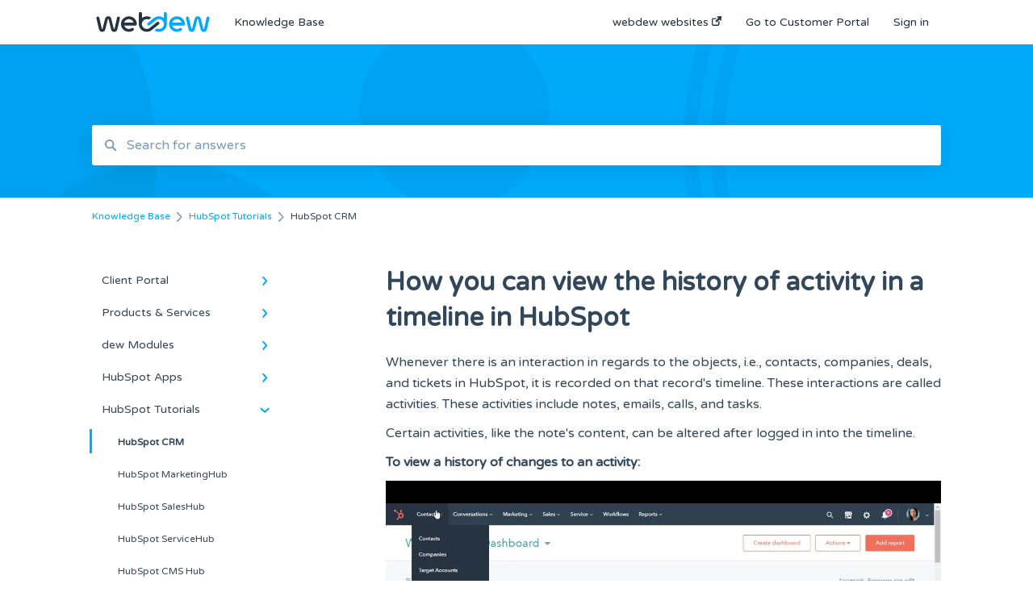

--- FILE ---
content_type: text/html; charset=UTF-8
request_url: https://support.webdew.com/kb/history-of-activity-in-hubspot
body_size: 9889
content:
<!doctype html><html lang="en"><head>
    
    <meta charset="utf-8">
    
    <title>
      How you can view the history of activity in a timeline in HubSpot
    </title>
    
    <meta name="description" content="Whenever there is an interaction in regards to the objects, i.e., contacts, companies, deals, and tickets in HubSpot, it is recorded on that record's timeline. These interactions are called activities">
    <meta name="viewport" content="width=device-width, initial-scale=1">

    <script src="/hs/hsstatic/jquery-libs/static-1.1/jquery/jquery-1.7.1.js"></script>
<script>hsjQuery = window['jQuery'];</script>
    <meta property="og:description" content="Whenever there is an interaction in regards to the objects, i.e., contacts, companies, deals, and tickets in HubSpot, it is recorded on that record's timeline. These interactions are called activities">
    <meta property="og:title" content="How you can view the history of activity in a timeline in HubSpot">
    <meta name="twitter:description" content="Whenever there is an interaction in regards to the objects, i.e., contacts, companies, deals, and tickets in HubSpot, it is recorded on that record's timeline. These interactions are called activities">
    <meta name="twitter:title" content="How you can view the history of activity in a timeline in HubSpot">

    

    

    <link rel="stylesheet" href="/hs/hsstatic/ContentIcons/static-1.198/fontawesome/5.0.10/css/fontawesome-all.min.css">
<style>
a.cta_button{-moz-box-sizing:content-box !important;-webkit-box-sizing:content-box !important;box-sizing:content-box !important;vertical-align:middle}.hs-breadcrumb-menu{list-style-type:none;margin:0px 0px 0px 0px;padding:0px 0px 0px 0px}.hs-breadcrumb-menu-item{float:left;padding:10px 0px 10px 10px}.hs-breadcrumb-menu-divider:before{content:'›';padding-left:10px}.hs-featured-image-link{border:0}.hs-featured-image{float:right;margin:0 0 20px 20px;max-width:50%}@media (max-width: 568px){.hs-featured-image{float:none;margin:0;width:100%;max-width:100%}}.hs-screen-reader-text{clip:rect(1px, 1px, 1px, 1px);height:1px;overflow:hidden;position:absolute !important;width:1px}
</style>

<style>
  @font-face {
    font-family: "Varela Round";
    font-weight: 400;
    font-style: normal;
    font-display: swap;
    src: url("/_hcms/googlefonts/Varela_Round/regular.woff2") format("woff2"), url("/_hcms/googlefonts/Varela_Round/regular.woff") format("woff");
  }
</style>

    <script type="application/ld+json">
{"@context":"https://schema.org","@type":"VideoObject","contentUrl":"https://3074142.fs1.hubspotusercontent-na1.net/hubfs/3074142/Activity%20history/To%20view%20a%20history%20of%20changes%20to%20an%20activity.mp4","dateModified":"2025-09-09T05:37:27.555Z","duration":"PT1M9.1S","height":720,"name":"To view a history of changes to an activity","thumbnailUrl":"https://api-na1.hubapi.com/filemanager/api/v3/files/thumbnail-redirect/36111121349?portalId=3074142&size=medium","uploadDate":"2020-10-15T13:03:43.210Z","width":1280}</script>



    
<!--  Added by GoogleAnalytics4 integration -->
<script>
var _hsp = window._hsp = window._hsp || [];
window.dataLayer = window.dataLayer || [];
function gtag(){dataLayer.push(arguments);}

var useGoogleConsentModeV2 = true;
var waitForUpdateMillis = 1000;


if (!window._hsGoogleConsentRunOnce) {
  window._hsGoogleConsentRunOnce = true;

  gtag('consent', 'default', {
    'ad_storage': 'denied',
    'analytics_storage': 'denied',
    'ad_user_data': 'denied',
    'ad_personalization': 'denied',
    'wait_for_update': waitForUpdateMillis
  });

  if (useGoogleConsentModeV2) {
    _hsp.push(['useGoogleConsentModeV2'])
  } else {
    _hsp.push(['addPrivacyConsentListener', function(consent){
      var hasAnalyticsConsent = consent && (consent.allowed || (consent.categories && consent.categories.analytics));
      var hasAdsConsent = consent && (consent.allowed || (consent.categories && consent.categories.advertisement));

      gtag('consent', 'update', {
        'ad_storage': hasAdsConsent ? 'granted' : 'denied',
        'analytics_storage': hasAnalyticsConsent ? 'granted' : 'denied',
        'ad_user_data': hasAdsConsent ? 'granted' : 'denied',
        'ad_personalization': hasAdsConsent ? 'granted' : 'denied'
      });
    }]);
  }
}

gtag('js', new Date());
gtag('set', 'developer_id.dZTQ1Zm', true);
gtag('config', 'G-4QSEW9CK74');
</script>
<script async src="https://www.googletagmanager.com/gtag/js?id=G-4QSEW9CK74"></script>

<!-- /Added by GoogleAnalytics4 integration -->

<!--  Added by GoogleTagManager integration -->
<script>
var _hsp = window._hsp = window._hsp || [];
window.dataLayer = window.dataLayer || [];
function gtag(){dataLayer.push(arguments);}

var useGoogleConsentModeV2 = true;
var waitForUpdateMillis = 1000;



var hsLoadGtm = function loadGtm() {
    if(window._hsGtmLoadOnce) {
      return;
    }

    if (useGoogleConsentModeV2) {

      gtag('set','developer_id.dZTQ1Zm',true);

      gtag('consent', 'default', {
      'ad_storage': 'denied',
      'analytics_storage': 'denied',
      'ad_user_data': 'denied',
      'ad_personalization': 'denied',
      'wait_for_update': waitForUpdateMillis
      });

      _hsp.push(['useGoogleConsentModeV2'])
    }

    (function(w,d,s,l,i){w[l]=w[l]||[];w[l].push({'gtm.start':
    new Date().getTime(),event:'gtm.js'});var f=d.getElementsByTagName(s)[0],
    j=d.createElement(s),dl=l!='dataLayer'?'&l='+l:'';j.async=true;j.src=
    'https://www.googletagmanager.com/gtm.js?id='+i+dl;f.parentNode.insertBefore(j,f);
    })(window,document,'script','dataLayer','GTM-KJQW8V3X');

    window._hsGtmLoadOnce = true;
};

_hsp.push(['addPrivacyConsentListener', function(consent){
  if(consent.allowed || (consent.categories && consent.categories.analytics)){
    hsLoadGtm();
  }
}]);

</script>

<!-- /Added by GoogleTagManager integration -->

    <link rel="canonical" href="https://support.webdew.com/kb/history-of-activity-in-hubspot">


<meta property="og:url" content="https://support.webdew.com/kb/history-of-activity-in-hubspot">
<meta http-equiv="content-language" content="en">



    
      <link rel="shortcut icon" href="https://support.webdew.com/hubfs/webdew-favicon-icon.png">
    
    <link href="//7052064.fs1.hubspotusercontent-na1.net/hubfs/7052064/hub_generated/template_assets/DEFAULT_ASSET/1767118688459/template_main.css" rel="stylesheet">
    <link href="//7052064.fs1.hubspotusercontent-na1.net/hubfs/7052064/hub_generated/template_assets/DEFAULT_ASSET/1767118684047/template__support-form.min.css" rel="stylesheet">
    <script type="text/javascript" src="//7052064.fs1.hubspotusercontent-na1.net/hubfs/7052064/hub_generated/template_assets/DEFAULT_ASSET/1767118686460/template_kbdom.min.js"></script>
    <style type="text/css" data-preview-theme="true">
      .kb-article, .kb-search__suggestions__article-content, .kb-search-results__description {
        font-family: 'Varela Round';
      }
      h1, h2, h3, h3 a, h4, h4 a, h5, h6, .kb__text-link, .kb__text-link-small, .kb-header, .kb-sticky-footer,
      .kb-search__suggestions__article-title, .kb-search-results__title,
      #hs_form_target_kb_support_form input.hs-button, #hs_form_target_kb_support_form label, input, select, textarea, #hs_form_target_kb_support_form .hs-field-desc, #hs_form_target_kb_support_form .hs-richtext p {
        font-family: 'Varela Round';
      }
      a,
      .kb-search__suggestions__breadcrumb,
      .kb-header__nav .kbui-dropdown__link {
        color: #00a9fa;
      }
      .kb-header,
      .kb-header a,
      .kb-header button.kb-button--link {
        color: #253342;
      }
      .kb-header svg * {
        fill: #253342;
      }
      .kb-search-section {
        background-color: #00a9fa;
      }
      .kb-search-section__title {
        color: #FFFFFF;
      }
      .kb-search-section-with-image {
        background-image: url(https://static.hsappstatic.net/TemplateAssets/static-1.46/img/hs_kb_template_images/patterns/header_pattern_circles_dark.png);
        background-size: auto;
        color: #ffffff;
        position: relative;
      }
      .kb-search-section-with-gradient {
        background-color: ;
        background-image: linear-gradient(180deg, #00a9fa 0%, transparent 97%);
      }
      .kb-mobile-search-section {
        background-color: #ffffff;
      }
      .kb-search__suggestions a:hover,
      .kb-search__suggestions a:focus,
      .kb-category-menu li.active > a,
      .kb-category-menu li > a:hover {
        background-color: rgba(0, 169, 250, .1);
      }
      .kb-theme--cards .kb-category-menu li.active > a,
      .kb-theme--cards .kb-category-menu li > a:hover {
        background-color: transparent;
      }
      .kb-breadcrumbs > ol > li > span,
      .kb-breadcrumbs > ol > li > a > span,
      .kb-breadcrumbs > .kb-breadcrumbs__mobile-back a {
        font-family: 'Varela Round';
      }
      .kb-breadcrumbs__arrow--left * {
        fill: #00a9fa
      }
      .kb-sidebar .kb-category-menu a,
      .kb-mobile-menu .kb-mobile-menu__current-page,
      .kb-mobile-menu ul > li > a {
        font-family: 'Varela Round';
      }
      .kb-header__logo img {
        max-height: 30px;
      }
      .kb-footer__logo img {
        max-height: 24px;
      }
      /* SVG SUPPORT */
      .kb-header__logo img[src$=".svg"] {
        height: 30px;
      }
      .kb-footer__logo img[src$=".svg"] {
        height: 24px;
      }
      /* MOBILE STYLES */
      .kb-mobile-menu,
      .kb-mobile-search__bar {
        background-color: #ffffff;
      }
      .kb-mobile-menu a,
      .kb-mobile-menu__current-page,
      .kb-mobile-search__input,
      .kb-search--open .kb-mobile-search__input {
        color: #111111
      }
      .kb-mobile-search__input::-webkit-input-placeholder {
        color: #111111
      }
      .kb-mobile-search__input::-moz-placeholder {
        color: #111111
      }
      .kb-mobile-search__input:-ms-input-placeholder {
        color: #111111
      }
      .kb-mobile-search__input:-moz-placeholder {
        color: #111111
      }
      .kb-mobile-search__mag * {
        fill: #111111
      }
      .kb-mobile-menu__arrow *,
      .kb-mobile-search__close * {
        stroke: #111111
      }
      @media (max-width: 767px) {
        .kb-header__nav {
          background-color: #ffffff
        }
        .kb-header,
        .kb-header a {
          color: #111111;
        }
        .kb-header svg * {
          fill: #111111;
        }
        .kb-theme--content.kb-page--index .kb-header__nav-toggle svg *,
        .kb-theme--content.kb-page--index .kb-header__nav-close svg *,
        .kb-theme--tiles.kb-page--index .kb-header__nav-toggle svg *,
        .kb-theme--tiles.kb-page--index .kb-header__nav-close svg *,
        .kb-theme--minimal .kb-header__nav-toggle svg *,
        .kb-theme--minimal .kb-header__nav-close svg *,
        .kb-theme--cards .kb-header__nav-toggle svg *,
        .kb-theme--cards .kb-header__nav-close svg *,
        .kb-theme--default .kb-header__nav-toggle svg *,
        .kb-theme--default .kb-header__nav-close svg * {
          fill: #253342;
        }
      }
    </style>
  <meta name="generator" content="HubSpot"></head>
  <body class="kb-theme--cards ">
<!--  Added by GoogleTagManager integration -->
<noscript><iframe src="https://www.googletagmanager.com/ns.html?id=GTM-KJQW8V3X" height="0" width="0" style="display:none;visibility:hidden"></iframe></noscript>

<!-- /Added by GoogleTagManager integration -->

    <header>
      
      
  

  

  

  <div class="kb-header" data-preview-id="kb-header">
    <div class="kb-header-inner" id="kb-header">
      <div class="kb-header__logo">
        
          <img src="https://support.webdew.com/hubfs/webdew%20Logo%20-%20Blue%20Transparent.svg" alt="company logo">
        
      </div>
      <a class="kb-header__title" href="/kb">
        Knowledge Base
      </a>
      <nav id="kb-header__nav" class="kb-header__nav" role="navigation">
        <ul>
          
          
            
<li class="kb-header__company-website-link">
  <a href="https://www.webdew.com" target="_blank" rel="noopener">
    webdew websites
    <svg width="12" height="12" xmlns="http://www.w3.org/2000/svg">
      <path d="M8.11 10.223V7.0472l1.308-1.3077v4.4835c0 .9323-.7628 1.6952-1.6953 1.6952H1.6952C.7628 11.9182 0 11.1553 0 10.223V4.1955C0 3.2628.7628 2.5 1.6952 2.5h4.4833L4.8707 3.8082H1.6952c-.2099 0-.3872.1771-.3872.3873v6.0275c0 .2098.1773.387.3872.387h6.0275c.21 0 .3873-.1772.3873-.387zM5.9428.4417L12.0137 0l-.442 6.0708L9.6368 4.136 6.0925 7.68 4.3333 5.9207l3.544-3.5442L5.9428.4417z" fill="#00a9fa" />
    </svg>
  </a>
</li>

          
          
          
            
  <li class="kb-header__customer-portal-link"><a href="https://support.webdew.com/tickets">Go to Customer Portal</a></li>

          
          
            
              
  <li class="kb-header__sign-in-link"><a href="/_hcms/mem/login?redirect_url=/kb/">Sign in</a></li>

            
          
        </ul>
      </nav>
      
      <div class="kb-header__nav-controls-container">
        <button id="kb-header__close-target" class="kb-header__nav-close" role="button" aria-label="Close main navigation menu" aria-controls="kb-header__nav kb-header__langs-nav">
          <span class="kb-icon close" aria-hidden="true">
            <svg width="16" height="17" xmlns="http://www.w3.org/2000/svg">
              <g fill="#2D3E50" fill-rule="nonzero">
                <path d="M15.07107 1.42893c.59587.59588.88893 1.23239.0505 2.07081L2.99975 15.62158c-.83842.83842-1.48089.5394-2.0708-.05051C.33305 14.97519.04 14.33868.87841 13.50026L13.00026 1.37842c.83842-.83842 1.48089-.5394 2.0708.05051z" />
                <path d="M15.07107 15.57107c-.59588.59587-1.23239.88893-2.07081.0505L.87842 3.49975C.04 2.66132.33902 2.01885.92893 1.42894 1.52481.83305 2.16132.54 2.99974 1.37841l12.12184 12.12184c.83842.83842.5394 1.48089-.05051 2.0708z" />
              </g>
            </svg>
          </span>
        </button>
        
        <button id="kb-header__main-nav-target" class="kb-header__nav-toggle" role="button" aria-label="Open main navigation menu" aria-controls="kb-header__nav">
          <span class="kb-icon menu">
            <svg width="25" height="17" xmlns="http://www.w3.org/2000/svg">
              <g fill="#2D3E50" fill-rule="nonzero">
                <path d="M24.56897 2.295c0 .85-.2931 1.513-1.72414 1.513H2.15517C.72414 3.808.43103 3.1365.43103 2.295c0-.85.2931-1.513 1.72414-1.513h20.68966c1.43103 0 1.72414.6715 1.72414 1.513zM24.56897 8.8315c0 .85-.2931 1.513-1.72414 1.513H2.15517c-1.43103 0-1.72414-.6715-1.72414-1.513 0-.85.2931-1.513 1.72414-1.513h20.68966c1.43103 0 1.72414.6715 1.72414 1.513zM24.56897 15.3595c0 .85-.2931 1.513-1.72414 1.513H2.15517c-1.43103 0-1.72414-.6715-1.72414-1.513 0-.85.2931-1.513 1.72414-1.513h20.68966c1.43103 0 1.72414.6715 1.72414 1.513z" />
              </g>
            </svg>
          </span>
        </button>
    </div>
    </div>
  </div>
  <!-- Mobile Menu -->
  <div class="kb-mobile-search-section">
    <div class="kb-mobile-header">
      <div class="kb-mobile-menu">
        <div class="kb-mobile-menu__current-page">
          
            
              
                
              
                
              
                
              
                
              
                
              
                
              
                
              
            
          
            
              
                
              
                
              
                
              
                
              
                
              
            
          
            
              
                
              
                
              
            
          
            
              
                
              
                
              
            
          
            
              
                
                HubSpot CRM
                
              
                
              
                
              
                
              
                
              
                
              
            
          
            
              
                
              
                
              
            
          
            
              
                
              
                
              
                
              
                
              
                
              
                
              
                
              
            
          
            
              
            
          
          <svg class="kb-mobile-menu__arrow" width="12" height="7" xmlns="http://www.w3.org/2000/svg">
            <path d="M10.6817 1.6816l-4.5364 4-4.5364-3.9315" stroke="#00A38D" stroke-width="2" fill="none" fill-rule="evenodd" stroke-linecap="round" stroke-linejoin="round" />
          </svg>
        </div>
        <ul>
          
          <li>
            
            
            <a href="/kb/client-portal">
              Client Portal
            </a>
            <ul>
              
              
              
              <li>
                <a href="/kb/client-portal#general">
                  General
                </a>
              </li>
              
              
              
              <li>
                <a href="/kb/client-portal#orders">
                  Orders
                </a>
              </li>
              
              
              
              <li>
                <a href="/kb/client-portal#billing">
                  Billing
                </a>
              </li>
              
              
              
              <li>
                <a href="/kb/client-portal#requests">
                  Requests
                </a>
              </li>
              
              
              
              <li>
                <a href="/kb/client-portal#subscriptions">
                  Subscriptions
                </a>
              </li>
              
              
              
              <li>
                <a href="/kb/client-portal#accounts">
                  Accounts
                </a>
              </li>
              
              
              
              <li>
                <a href="/kb/client-portal#partners">
                  Partners
                </a>
              </li>
              
            </ul>
          </li>
          
          <li>
            
            
            <a href="/kb/products-services">
              Products &amp; Services
            </a>
            <ul>
              
              
              
              <li>
                <a href="/kb/products-services#general">
                  General
                </a>
              </li>
              
              
              
              <li>
                <a href="/kb/products-services#websites">
                  Websites
                </a>
              </li>
              
              
              
              <li>
                <a href="/kb/products-services#videos">
                  Videos
                </a>
              </li>
              
              
              
              <li>
                <a href="/kb/products-services#marketing">
                  Marketing
                </a>
              </li>
              
              
              
              <li>
                <a href="/kb/products-services#sponsorship">
                  Sponsorship
                </a>
              </li>
              
            </ul>
          </li>
          
          <li>
            
            
            <a href="/kb/dew-modules">
              dew Modules
            </a>
            <ul>
              
              
              
              <li>
                <a href="/kb/dew-modules#relaese-notes">
                  Relaese Notes
                </a>
              </li>
              
              
              
              <li>
                <a href="/kb/dew-modules#dew-free-modules">
                  dew free Modules
                </a>
              </li>
              
            </ul>
          </li>
          
          <li>
            
            
            <a href="/kb/hubspot-apps">
              HubSpot Apps
            </a>
            <ul>
              
              
              
              <li>
                <a href="/kb/hubspot-apps#all-in-one-sms">
                  All in one SMS
                </a>
              </li>
              
              
              
              <li>
                <a href="/kb/hubspot-apps#schema-plugin">
                  Schema Plugin
                </a>
              </li>
              
            </ul>
          </li>
          
          <li class="active open">
            
            
            <a href="/kb/hubspot-tutorials">
              HubSpot Tutorials
            </a>
            <ul>
              
              
              
              <li class="active">
                <a href="/kb/hubspot-tutorials#hubspot-crm">
                  HubSpot CRM
                </a>
              </li>
              
              
              
              <li>
                <a href="/kb/hubspot-tutorials#hubspot-marketinghub">
                  HubSpot MarketingHub
                </a>
              </li>
              
              
              
              <li>
                <a href="/kb/hubspot-tutorials#hubspot-saleshub">
                  HubSpot SalesHub
                </a>
              </li>
              
              
              
              <li>
                <a href="/kb/hubspot-tutorials#hubspot-servicehub">
                  HubSpot ServiceHub
                </a>
              </li>
              
              
              
              <li>
                <a href="/kb/hubspot-tutorials#hubspot-cms-hub">
                  HubSpot CMS Hub
                </a>
              </li>
              
              
              
              <li>
                <a href="/kb/hubspot-tutorials#hubspot-accounts-and-set-up">
                  HubSpot Accounts and Set-up
                </a>
              </li>
              
            </ul>
          </li>
          
          <li>
            
            
            <a href="/kb/employees">
              Employees
            </a>
            <ul>
              
              
              
              <li>
                <a href="/kb/employees#announcements">
                  Announcements
                </a>
              </li>
              
              
              
              <li>
                <a href="/kb/employees#policies">
                  Policies
                </a>
              </li>
              
            </ul>
          </li>
          
          <li>
            
            
            <a href="/kb/sops">
              SOP's
            </a>
            <ul>
              
              
              
              <li>
                <a href="/kb/sops#human-resource">
                  Human Resource
                </a>
              </li>
              
              
              
              <li>
                <a href="/kb/sops#operations">
                  Operations
                </a>
              </li>
              
              
              
              <li>
                <a href="/kb/sops#sales">
                  Sales
                </a>
              </li>
              
              
              
              <li>
                <a href="/kb/sops#marketing">
                  Marketing
                </a>
              </li>
              
              
              
              <li>
                <a href="/kb/sops#services">
                  Services
                </a>
              </li>
              
              
              
              <li>
                <a href="/kb/sops#recruitment">
                  Recruitment
                </a>
              </li>
              
              
              
              <li>
                <a href="/kb/sops#accounts">
                  Accounts
                </a>
              </li>
              
            </ul>
          </li>
          
          <li>
            
            
            <a href="/kb/uncategorized">
              Uncategorized
            </a>
            <ul>
              
            </ul>
          </li>
          
        </ul>
      </div>
      <div class="kb-mobile-search kb-search" kb-language-tag="en" kb-group-id="6234863776">
        <div class="kb-mobile-search__placeholder"></div>
        <div class="kb-mobile-search__box">
          <div class="kb-mobile-search__bar">
            <svg class="kb-mobile-search__mag" width="15" height="15" xmlns="http://www.w3.org/2000/svg">
              <path d="M14.02 12.672l-3.64-3.64a5.687 5.687 0 0 0 1.06-3.312A5.726 5.726 0 0 0 5.72 0 5.726 5.726 0 0 0 0 5.72a5.726 5.726 0 0 0 5.72 5.72 5.687 5.687 0 0 0 3.311-1.06l3.641 3.64a.95.95 0 0 0 1.348 0 .953.953 0 0 0 0-1.348zm-8.3-3.139a3.813 3.813 0 1 1 0-7.626 3.813 3.813 0 0 1 0 7.626z" fill="#4A4A4A" fill-rule="evenodd" />
            </svg>
            <form action="/kb/kb-search-results">
              <input type="text" class="kb-mobile-search__input kb-search__input" name="term" autocomplete="off" placeholder="Search for answers">
              <input type="hidden" name="ref" value="185342723641">
            </form>
            <svg class="kb-mobile-search__close" width="14" height="14" xmlns="http://www.w3.org/2000/svg">
              <g stroke="#4A4A4A" stroke-width="2" fill="none" fill-rule="evenodd" stroke-linecap="round" stroke-linejoin="round">
                <path d="M1 12.314L12.314 1M12.314 12.314L1 1" />
              </g>
            </svg>
          </div>
          <ul class="kb-search__suggestions"></ul>
        </div>
      </div>
    </div>
  </div>

  <script>
    kbDom.whenReady(function() {
          // Mobile Nav Menu
          var mobileToggle = function() {
            var navMenuOpen = document.getElementById('kb-header__main-nav-target');
            var langNavOpen = document.getElementById('kb-header__langs-nav-target');
            var navClose = document.getElementById('kb-header__close-target');

            navMenuOpen.addEventListener('click',function() {
              document.body.classList.toggle('kb-header__main-nav-open');
            });

            if (langNavOpen) {
            langNavOpen.addEventListener('click',function() {
              document.body.classList.toggle('kb-header__lang-nav-open');
            });
            }

            navClose.addEventListener('click',function() {
              document.body.classList.remove('kb-header__main-nav-open');
              document.body.classList.remove('kb-header__lang-nav-open');
            });

          };
          window.addEventListener('click', mobileToggle);
          mobileToggle();

      kbDom.initDropdown(document.querySelector('[data-kbui-dropdown-contents="lang-switcher"]'))

      // Mobile Cat Menu
      document.querySelector('.kb-mobile-menu__current-page').addEventListener('click',function() {
        document.querySelector('.kb-mobile-header').classList.toggle('menu-open');
      });
      document.querySelector('.kb-mobile-search__mag').addEventListener('click',function() {
        document.querySelector('.kb-mobile-header').classList.toggle('search-open');
        if (document.querySelector('.kb-mobile-header').classList.contains('search-open')) {
          document.querySelector('.kb-mobile-search__input').focus();
        }
      });
      document.querySelector('.kb-mobile-search__close').addEventListener('click',function() {
        document.querySelector('.kb-mobile-header').classList.remove('search-open');
      });
    });
  </script>
      
<div class="kb-search-section kb-search-section--narrow kb-search-section-with-image  ">
  <div class="kb-search-section__content content-container">
    <div class="kb-search" kb-language-tag="en" kb-group-id="6234863776">
      <div class="kb-search__placeholder"></div>
      <div class="kb-search__box">
        <div class="kb-search__bar">
          <svg class="kb-search__mag" width="15" height="15" xmlns="http://www.w3.org/2000/svg">
            <path d="M14.02 12.672l-3.64-3.64a5.687 5.687 0 0 0 1.06-3.312A5.726 5.726 0 0 0 5.72 0 5.726 5.726 0 0 0 0 5.72a5.726 5.726 0 0 0 5.72 5.72 5.687 5.687 0 0 0 3.311-1.06l3.641 3.64a.95.95 0 0 0 1.348 0 .953.953 0 0 0 0-1.348zm-8.3-3.139a3.813 3.813 0 1 1 0-7.626 3.813 3.813 0 0 1 0 7.626z" fill="#4A4A4A" fill-rule="evenodd" />
          </svg>
          <form action="/kb/kb-search-results">
            <input type="text" class="kb-search__input" name="term" autocomplete="off" placeholder="Search for answers" required>
          </form>
          <svg class="kb-search__close" width="14" height="14" xmlns="http://www.w3.org/2000/svg">
            <g stroke="#4A4A4A" stroke-width="2" fill="none" fill-rule="evenodd" stroke-linecap="round" stroke-linejoin="round">
              <path d="M1 12.314L12.314 1M12.314 12.314L1 1" />
            </g>
          </svg>
        </div>
        <ul class="kb-search__suggestions"></ul>
      </div>
    </div>
  </div>
</div>
      
    </header>
    <main data-preview-id="kb-article-main">
      
<div class="content-container-outer">
  <div class="content-container">
    
<div class="kb-breadcrumbs">
  <div class="kb-breadcrumbs__mobile-back">
    <svg class="kb-breadcrumbs__arrow kb-breadcrumbs__arrow--left" width="7" height="12" xmlns="http://www.w3.org/2000/svg">
      <path d="M.055 5.7194c.018-.045.0518-.0835.0795-.125.0166-.0255.0322-.052.0489-.0775.007-.011.0116-.024.0216-.034L5.2426.2328c.2877-.3.7662-.3115 1.0685-.026a.7468.7468 0 0 1 .0262 1.0605L1.7954 6l4.5419 4.733a.7462.7462 0 0 1-.0262 1.0601.7563.7563 0 0 1-.5214.207.7568.7568 0 0 1-.547-.2325L.205 6.5174c-.01-.0105-.0146-.023-.0216-.0345-.0167-.025-.0323-.0515-.0489-.077-.0277-.0415-.0615-.08-.0796-.125-.0186-.0455-.0222-.0935-.0312-.141C.0147 6.0934 0 6.0474 0 5.9999c0-.047.0146-.093.0237-.1395.009-.0475.0126-.096.0312-.141" fill="#7C98B6" fill-rule="evenodd" />
    </svg>
    <a href="/kb">Back to home</a>
  </div>
  <ol itemscope itemtype="http://schema.org/BreadcrumbList">
    <li itemprop="itemListElement" itemscope itemtype="http://schema.org/ListItem">
      <a itemprop="item" href="/kb">
        <span itemprop="name">Knowledge Base</span>
      </a>
      <meta itemprop="position" content="1">
    </li>
    
      
        
      
        
      
        
      
        
      
        
          <svg class="kb-breadcrumbs__arrow kb-breadcrumbs__arrow--right" width="7" height="12" xmlns="http://www.w3.org/2000/svg">
            <path d="M6.4905 5.7194c-.018-.045-.0518-.0835-.0795-.125-.0167-.0255-.0323-.052-.049-.0775-.007-.011-.0115-.024-.0216-.034L1.3028.2328c-.2876-.3-.7662-.3115-1.0684-.026a.7468.7468 0 0 0-.0262 1.0605L4.75 6l-4.542 4.733a.7462.7462 0 0 0 .0263 1.0601.7563.7563 0 0 0 .5213.207.7568.7568 0 0 0 .5471-.2325l5.0376-5.2501c.0101-.0105.0146-.023.0217-.0345.0166-.025.0322-.0515.0489-.077.0277-.0415.0614-.08.0795-.125.0187-.0455.0222-.0935.0313-.141.009-.0465.0237-.0925.0237-.14 0-.047-.0147-.093-.0237-.1395-.009-.0475-.0126-.096-.0313-.141" fill="#7C98B6" fill-rule="evenodd" />
          </svg>
          <li itemprop="itemListElement" itemscope itemtype="http://schema.org/ListItem">
            
              
              
              <a itemprop="item" href="/kb/hubspot-tutorials">
                  <span itemprop="name">HubSpot Tutorials</span>
              </a>
            
            <meta itemprop="position" content="2">
          </li>
          
            
              
                <svg class="kb-breadcrumbs__arrow kb-breadcrumbs__arrow--right" width="7" height="12" xmlns="http://www.w3.org/2000/svg">
                  <path d="M6.4905 5.7194c-.018-.045-.0518-.0835-.0795-.125-.0167-.0255-.0323-.052-.049-.0775-.007-.011-.0115-.024-.0216-.034L1.3028.2328c-.2876-.3-.7662-.3115-1.0684-.026a.7468.7468 0 0 0-.0262 1.0605L4.75 6l-4.542 4.733a.7462.7462 0 0 0 .0263 1.0601.7563.7563 0 0 0 .5213.207.7568.7568 0 0 0 .5471-.2325l5.0376-5.2501c.0101-.0105.0146-.023.0217-.0345.0166-.025.0322-.0515.0489-.077.0277-.0415.0614-.08.0795-.125.0187-.0455.0222-.0935.0313-.141.009-.0465.0237-.0925.0237-.14 0-.047-.0147-.093-.0237-.1395-.009-.0475-.0126-.096-.0313-.141" fill="#7C98B6" fill-rule="evenodd" />
                </svg>
                <li itemprop="itemListElement" itemscope itemtype="http://schema.org/ListItem">
                  <span itemprop="name">HubSpot CRM</span>
                  <meta itemprop="position" content="3">
                </li>
              
            
              
            
              
            
              
            
              
            
              
            
          
        
      
        
      
        
      
        
      
    
  </ol>
</div>
    <div class="main-body">
      <div class="kb-sidebar">
        
<div class="kb-category-menu">
  <ul>
    
    <li>
        
        
      <a href="/kb/client-portal">
        <div class="kb-category-menu-option" data-id="120991832374">
          <span class="kb-category-menu-option__color-bar" style="background-color: #00a9fa;"></span>
          Client Portal
        </div>
        
        <div>
          <svg width="12" height="7" xmlns="http://www.w3.org/2000/svg">
            <path d="M10.6817 1.6816l-4.5364 4-4.5364-3.9315" stroke="#00a9fa" stroke-width="2" fill="none" fill-rule="evenodd" stroke-linecap="round" stroke-linejoin="round" />
          </svg>
        </div>
        
      </a>
      <ul>
        
        <li data-id="120996018000">
          
          
          <a href="/kb/client-portal#general">
            <span class="kb-category-menu-option__color-bar" style="background-color: #00a9fa;"></span>
            General
          </a>
        </li>
        
        <li data-id="120991832385">
          
          
          <a href="/kb/client-portal#orders">
            <span class="kb-category-menu-option__color-bar" style="background-color: #00a9fa;"></span>
            Orders
          </a>
        </li>
        
        <li data-id="120993884342">
          
          
          <a href="/kb/client-portal#billing">
            <span class="kb-category-menu-option__color-bar" style="background-color: #00a9fa;"></span>
            Billing
          </a>
        </li>
        
        <li data-id="120993884423">
          
          
          <a href="/kb/client-portal#requests">
            <span class="kb-category-menu-option__color-bar" style="background-color: #00a9fa;"></span>
            Requests
          </a>
        </li>
        
        <li data-id="120993884439">
          
          
          <a href="/kb/client-portal#subscriptions">
            <span class="kb-category-menu-option__color-bar" style="background-color: #00a9fa;"></span>
            Subscriptions
          </a>
        </li>
        
        <li data-id="120993884535">
          
          
          <a href="/kb/client-portal#accounts">
            <span class="kb-category-menu-option__color-bar" style="background-color: #00a9fa;"></span>
            Accounts
          </a>
        </li>
        
        <li data-id="120993884542">
          
          
          <a href="/kb/client-portal#partners">
            <span class="kb-category-menu-option__color-bar" style="background-color: #00a9fa;"></span>
            Partners
          </a>
        </li>
        
      </ul>
    </li>
    
    <li>
        
        
      <a href="/kb/products-services">
        <div class="kb-category-menu-option" data-id="119994166605">
          <span class="kb-category-menu-option__color-bar" style="background-color: #00a9fa;"></span>
          Products &amp; Services
        </div>
        
        <div>
          <svg width="12" height="7" xmlns="http://www.w3.org/2000/svg">
            <path d="M10.6817 1.6816l-4.5364 4-4.5364-3.9315" stroke="#00a9fa" stroke-width="2" fill="none" fill-rule="evenodd" stroke-linecap="round" stroke-linejoin="round" />
          </svg>
        </div>
        
      </a>
      <ul>
        
        <li data-id="119994176174">
          
          
          <a href="/kb/products-services#general">
            <span class="kb-category-menu-option__color-bar" style="background-color: #00a9fa;"></span>
            General
          </a>
        </li>
        
        <li data-id="119984623543">
          
          
          <a href="/kb/products-services#websites">
            <span class="kb-category-menu-option__color-bar" style="background-color: #00a9fa;"></span>
            Websites
          </a>
        </li>
        
        <li data-id="119994166619">
          
          
          <a href="/kb/products-services#videos">
            <span class="kb-category-menu-option__color-bar" style="background-color: #00a9fa;"></span>
            Videos
          </a>
        </li>
        
        <li data-id="119994166624">
          
          
          <a href="/kb/products-services#marketing">
            <span class="kb-category-menu-option__color-bar" style="background-color: #00a9fa;"></span>
            Marketing
          </a>
        </li>
        
        <li data-id="121328270095">
          
          
          <a href="/kb/products-services#sponsorship">
            <span class="kb-category-menu-option__color-bar" style="background-color: #00a9fa;"></span>
            Sponsorship
          </a>
        </li>
        
      </ul>
    </li>
    
    <li>
        
        
      <a href="/kb/dew-modules">
        <div class="kb-category-menu-option" data-id="97249080082">
          <span class="kb-category-menu-option__color-bar" style="background-color: #00a9fa;"></span>
          dew Modules
        </div>
        
        <div>
          <svg width="12" height="7" xmlns="http://www.w3.org/2000/svg">
            <path d="M10.6817 1.6816l-4.5364 4-4.5364-3.9315" stroke="#00a9fa" stroke-width="2" fill="none" fill-rule="evenodd" stroke-linecap="round" stroke-linejoin="round" />
          </svg>
        </div>
        
      </a>
      <ul>
        
        <li data-id="99199225945">
          
          
          <a href="/kb/dew-modules#relaese-notes">
            <span class="kb-category-menu-option__color-bar" style="background-color: #00a9fa;"></span>
            Relaese Notes
          </a>
        </li>
        
        <li data-id="122686317888">
          
          
          <a href="/kb/dew-modules#dew-free-modules">
            <span class="kb-category-menu-option__color-bar" style="background-color: #00a9fa;"></span>
            dew free Modules
          </a>
        </li>
        
      </ul>
    </li>
    
    <li>
        
        
      <a href="/kb/hubspot-apps">
        <div class="kb-category-menu-option" data-id="38443467245">
          <span class="kb-category-menu-option__color-bar" style="background-color: #00a9fa;"></span>
          HubSpot Apps
        </div>
        
        <div>
          <svg width="12" height="7" xmlns="http://www.w3.org/2000/svg">
            <path d="M10.6817 1.6816l-4.5364 4-4.5364-3.9315" stroke="#00a9fa" stroke-width="2" fill="none" fill-rule="evenodd" stroke-linecap="round" stroke-linejoin="round" />
          </svg>
        </div>
        
      </a>
      <ul>
        
        <li data-id="38443810386">
          
          
          <a href="/kb/hubspot-apps#all-in-one-sms">
            <span class="kb-category-menu-option__color-bar" style="background-color: #00a9fa;"></span>
            All in one SMS
          </a>
        </li>
        
        <li data-id="57218365094">
          
          
          <a href="/kb/hubspot-apps#schema-plugin">
            <span class="kb-category-menu-option__color-bar" style="background-color: #00a9fa;"></span>
            Schema Plugin
          </a>
        </li>
        
      </ul>
    </li>
    
    <li class="open">
        
        
      <a href="/kb/hubspot-tutorials">
        <div class="kb-category-menu-option" data-id="29489407240">
          <span class="kb-category-menu-option__color-bar" style="background-color: #00a9fa;"></span>
          HubSpot Tutorials
        </div>
        
        <div>
          <svg width="12" height="7" xmlns="http://www.w3.org/2000/svg">
            <path d="M10.6817 1.6816l-4.5364 4-4.5364-3.9315" stroke="#00a9fa" stroke-width="2" fill="none" fill-rule="evenodd" stroke-linecap="round" stroke-linejoin="round" />
          </svg>
        </div>
        
      </a>
      <ul>
        
        <li class="active" data-id="31167362768">
          
          
          <a href="/kb/hubspot-tutorials#hubspot-crm">
            <span class="kb-category-menu-option__color-bar" style="background-color: #00a9fa;"></span>
            HubSpot CRM
          </a>
        </li>
        
        <li data-id="29489795918">
          
          
          <a href="/kb/hubspot-tutorials#hubspot-marketinghub">
            <span class="kb-category-menu-option__color-bar" style="background-color: #00a9fa;"></span>
            HubSpot MarketingHub
          </a>
        </li>
        
        <li data-id="29489795931">
          
          
          <a href="/kb/hubspot-tutorials#hubspot-saleshub">
            <span class="kb-category-menu-option__color-bar" style="background-color: #00a9fa;"></span>
            HubSpot SalesHub
          </a>
        </li>
        
        <li data-id="29489795945">
          
          
          <a href="/kb/hubspot-tutorials#hubspot-servicehub">
            <span class="kb-category-menu-option__color-bar" style="background-color: #00a9fa;"></span>
            HubSpot ServiceHub
          </a>
        </li>
        
        <li data-id="29489795969">
          
          
          <a href="/kb/hubspot-tutorials#hubspot-cms-hub">
            <span class="kb-category-menu-option__color-bar" style="background-color: #00a9fa;"></span>
            HubSpot CMS Hub
          </a>
        </li>
        
        <li data-id="36654078713">
          
          
          <a href="/kb/hubspot-tutorials#hubspot-accounts-and-set-up">
            <span class="kb-category-menu-option__color-bar" style="background-color: #00a9fa;"></span>
            HubSpot Accounts and Set-up
          </a>
        </li>
        
      </ul>
    </li>
    
    <li>
        
        
      <a href="/kb/employees">
        <div class="kb-category-menu-option" data-id="68648060940">
          <span class="kb-category-menu-option__color-bar" style="background-color: #00a9fa;"></span>
          Employees
        </div>
        
        <div>
          <svg width="12" height="7" xmlns="http://www.w3.org/2000/svg">
            <path d="M10.6817 1.6816l-4.5364 4-4.5364-3.9315" stroke="#00a9fa" stroke-width="2" fill="none" fill-rule="evenodd" stroke-linecap="round" stroke-linejoin="round" />
          </svg>
        </div>
        
      </a>
      <ul>
        
        <li data-id="68648060990">
          
          
          <a href="/kb/employees#announcements">
            <span class="kb-category-menu-option__color-bar" style="background-color: #00a9fa;"></span>
            Announcements
          </a>
        </li>
        
        <li data-id="68648061042">
          
          
          <a href="/kb/employees#policies">
            <span class="kb-category-menu-option__color-bar" style="background-color: #00a9fa;"></span>
            Policies
          </a>
        </li>
        
      </ul>
    </li>
    
    <li>
        
        
      <a href="/kb/sops">
        <div class="kb-category-menu-option" data-id="28180705866">
          <span class="kb-category-menu-option__color-bar" style="background-color: #00a9fa;"></span>
          SOP's
        </div>
        
        <div>
          <svg width="12" height="7" xmlns="http://www.w3.org/2000/svg">
            <path d="M10.6817 1.6816l-4.5364 4-4.5364-3.9315" stroke="#00a9fa" stroke-width="2" fill="none" fill-rule="evenodd" stroke-linecap="round" stroke-linejoin="round" />
          </svg>
        </div>
        
      </a>
      <ul>
        
        <li data-id="38205808102">
          
          
          <a href="/kb/sops#human-resource">
            <span class="kb-category-menu-option__color-bar" style="background-color: #00a9fa;"></span>
            Human Resource
          </a>
        </li>
        
        <li data-id="38387147896">
          
          
          <a href="/kb/sops#operations">
            <span class="kb-category-menu-option__color-bar" style="background-color: #00a9fa;"></span>
            Operations
          </a>
        </li>
        
        <li data-id="38387147898">
          
          
          <a href="/kb/sops#sales">
            <span class="kb-category-menu-option__color-bar" style="background-color: #00a9fa;"></span>
            Sales
          </a>
        </li>
        
        <li data-id="38387147900">
          
          
          <a href="/kb/sops#marketing">
            <span class="kb-category-menu-option__color-bar" style="background-color: #00a9fa;"></span>
            Marketing
          </a>
        </li>
        
        <li data-id="38387147902">
          
          
          <a href="/kb/sops#services">
            <span class="kb-category-menu-option__color-bar" style="background-color: #00a9fa;"></span>
            Services
          </a>
        </li>
        
        <li data-id="41597711643">
          
          
          <a href="/kb/sops#recruitment">
            <span class="kb-category-menu-option__color-bar" style="background-color: #00a9fa;"></span>
            Recruitment
          </a>
        </li>
        
        <li data-id="41719657249">
          
          
          <a href="/kb/sops#accounts">
            <span class="kb-category-menu-option__color-bar" style="background-color: #00a9fa;"></span>
            Accounts
          </a>
        </li>
        
      </ul>
    </li>
    
    <li>
        
        
      <a href="/kb/uncategorized">
        <div class="kb-category-menu-option" data-id="185329342055">
          <span class="kb-category-menu-option__color-bar" style="background-color: #00a9fa;"></span>
          Uncategorized
        </div>
        
      </a>
      <ul>
        
      </ul>
    </li>
    
  </ul>
</div>

<script>
  kbDom.whenReady(function() {
    document.querySelectorAll('.kb-category-menu svg').forEach(function(el) {
      el.addEventListener('click', function(e) {
        e.preventDefault();
        var li = kbDom.closest('li', this);
        if (li) {
          li.classList.toggle('open');
        }
      });
    })
  })
</script>
      </div>
      <div class="kb-content">
        



<div class="kb-article tinymce-content">
  <h1><span id="hs_cos_wrapper_name" class="hs_cos_wrapper hs_cos_wrapper_meta_field hs_cos_wrapper_type_text" style="" data-hs-cos-general-type="meta_field" data-hs-cos-type="text">How you can view the history of activity in a timeline in HubSpot</span></h1>
   <p>Whenever there is an interaction in regards to the objects, i.e., contacts, companies, deals, and tickets in HubSpot, it is recorded on that record's timeline. These interactions are called activities. These activities include notes, emails, calls, and tasks.&nbsp;</p> 
<p>Certain activities, like the note's content, can be altered after logged in into the timeline.</p> 
<p><strong>To view a history of changes to an activity:</strong></p> <div class="hs-video-widget" data-hsv-embed-id="897a2416-8d1a-4783-aeaa-c55ae3cac316">
  <div class="hs-video-container" style="max-width: 688px; margin: 0 auto;">
    <div class="hs-video-wrapper" style="position: relative; height: 0; padding-bottom: 56.25%">
      <iframe data-hsv-src="https://play.hubspotvideo.com/v/3074142/id/36111121352" referrerpolicy="origin" sandbox="allow-forms allow-scripts allow-same-origin allow-popups" allow="autoplay; fullscreen;" style="position: absolute !important; width: 100% !important; height: 100% !important; left: 0; top: 0; border: 0 none; pointer-events: initial" title="HubSpot Video" loading="lazy" data-hsv-id="36111121352" data-hsv-style="" data-hsv-width="688" data-hsv-height="387" data-hsv-autoplay="false" data-hsv-loop="false" data-hsv-muted="false" data-hsv-hidden-controls="false" data-hsv-full-width="false"></iframe>
    </div>
  </div>
</div> 
<ul> 
 <li>Go to the contacts, companies, deals, or tickets in your HubSpot account.</li> 
 <li>Click the&nbsp;<strong>name</strong> of the record whose history you want to check.</li> 
 <li>From the middle panel of the window, locate the activity.&nbsp;</li> 
 <li>Hover over the name of the activity and click <strong>History</strong>.</li> 
 <li>View the history of changes to the activity from the new window H<strong>istory</strong>.</li> 
</ul>
</div>

<script>
  kbDom.whenReady(function() {
    var smoothScroll = new smoothAnchorsScrolling();

    var articleSmoothScrolling = function() {
      function scrollToAnchor(state) {
        const anchorId = (state && state.anchorId) || null;
        if (!anchorId) {
          return;
        }
        var anchor = document.querySelector(
          '[id="' + anchorId.substring(1) + '"][data-hs-anchor="true"]'
        );
        smoothScroll.scrollTo(anchor);
      }

      document
        .querySelectorAll('a[href^="#"][rel*="noopener"]')
        .forEach(function(link) {
          // Adding the handler to the click event on each anchor link
          link.addEventListener('click', function(e) {
            e.preventDefault();
            var node = e.currentTarget;
            var targetAnchorId = decodeURI(node.hash);
            var state = { anchorId: targetAnchorId };

            scrollToAnchor(state);
            history.pushState(state, null, node.href);
          });
        });

      window.addEventListener('popstate', function(e) {
        if (e.state !== undefined) {
          scrollToAnchor(e.state);
        }
      });

      (function() {
        var targetAnchorId = decodeURI(window.location.hash);
        var initialState = {
          anchorId: targetAnchorId,
        };
        if (targetAnchorId) {
          setTimeout(function() {
            scrollToAnchor(initialState);
          }, 1);
        }
        history.pushState(initialState, null, '');
      })();
    };

    window.addEventListener('load', function(e) {
      articleSmoothScrolling();
    });
  });
</script>
        <div id="ka-feedback-form-container" portal-id="3074142" article-id="185342723641" knowledge-base-id="6234863776" article-language-tag="en" ungated-for-multi-language="true" enviro="prod" feedback-hubapi-domain="feedback.hubapi.com" js-feedback-domain="js.hubspotfeedback.com">
  <div id="ka-feedback-form"></div>
  <link rel="stylesheet" href="https://js.hubspotfeedback.com/feedbackknowledge.css">
  <script type="text/javascript" src="https://js.hubspotfeedback.com/feedbackknowledge.js"></script>
</div>
        

<div id="kb-related-articles-container" portal-id="3074142" knowledge-base-id="6234863776" article-id="185342723641" article-language="en" heading="Related articles" enviro="prod" public-hubapi-domain="public.hubapi.com" contact-vid="" sso-login="false">
  
    <div id="kb-related-articles"></div>
    <link rel="stylesheet" href="https://js.hubspotfeedback.com/relatedarticles.css">
    <script type="text/javascript" src="https://js.hubspotfeedback.com/relatedarticles.js"></script>
  
</div>
      </div>
    </div>
  </div>
</div>

    </main>
    <footer>
      





 



  


  
    
  


  



  


<div class="kb-sticky-footer" data-preview-id="kb-footer">
  <div class="kb-footer">
    
      <div class="kb-footer__center-aligned-content">
        
          <div class="kb-footer__logo">
            
              <a href="https://www.webdew.com">
                <img src="https://www.webdew.com/hubfs/webdew%20Logo%20-%20Blue%20Transparent.svg" alt="company logo">
              </a>
            
          </div>
        
        
        
          <div class="kb-footer__social">
            <ul>
              
              <li><a href="https://www.linkedin.com/company/webdew/" class="linkedin" target="_blank" rel="noopener">
  
  <img src="https://static.hsstatic.net/TemplateAssets/static-1.329/img/hs_default_template_images/modules/Follow+Me+-+Email/linkedin_circle_color.png" alt="linkedin_social_link_icon_alt_text">
</a></li>
              
              <li><a href="https://www.facebook.com/webdew" class="facebook" target="_blank" rel="noopener">
  
  <img src="https://static.hsstatic.net/TemplateAssets/static-1.329/img/hs_default_template_images/modules/Follow+Me+-+Email/facebook_circle_color.png" alt="facebook_social_link_icon_alt_text">
</a></li>
              
              <li><a href="//www.twitter.com/webdew4" class="twitter" target="_blank" rel="noopener">
  
  <img src="https://static.hsstatic.net/TemplateAssets/static-1.329/img/hs_default_template_images/modules/Follow+Me+-+Email/twitter_circle_color.png" alt="twitter_social_link_icon_alt_text">
</a></li>
              
              <li><a href="https://www.youtube.com/@webdewcom" class="youtube" target="_blank" rel="noopener">
  
  <img src="https://static.hsstatic.net/TemplateAssets/static-1.329/img/hs_default_template_images/modules/Follow+Me+-+Email/youtube_circle_color.png" alt="youtube_social_link_icon_alt_text">
</a></li>
              
            </ul>
          </div>
        
      </div>
    
    
      <div class="kb-footer__links-container">
        <ul class="kb-footer__links columns__four">
          
            
<li class="kb-footer__company-website-link">
  <a href="https://www.webdew.com" target="_blank" rel="noopener">
    webdew websites
    <svg width="12" height="12" xmlns="http://www.w3.org/2000/svg">
      <path d="M8.11 10.223V7.0472l1.308-1.3077v4.4835c0 .9323-.7628 1.6952-1.6953 1.6952H1.6952C.7628 11.9182 0 11.1553 0 10.223V4.1955C0 3.2628.7628 2.5 1.6952 2.5h4.4833L4.8707 3.8082H1.6952c-.2099 0-.3872.1771-.3872.3873v6.0275c0 .2098.1773.387.3872.387h6.0275c.21 0 .3873-.1772.3873-.387zM5.9428.4417L12.0137 0l-.442 6.0708L9.6368 4.136 6.0925 7.68 4.3333 5.9207l3.544-3.5442L5.9428.4417z" fill="#00a9fa" />
    </svg>
  </a>
</li>

          
            
  <li class="kb-footer__customer-portal-link"><a href="https://support.webdew.com/tickets">Go to Customer Portal</a></li>

          
            
  <li class="kb-footer__sign-in-link"><a href="/_hcms/mem/login?redirect_url=/kb/">Sign in</a></li>

          
            
  <li class="kb-footer__custom-link"><a href="https://www.webdew.com/contact">Contact Us</a></li>

          
        </ul>
      </div>
    
  </div>
</div>
    </footer>
    
<!-- HubSpot performance collection script -->
<script defer src="/hs/hsstatic/content-cwv-embed/static-1.1293/embed.js"></script>
<!-- HubSpot Video embed loader -->
<script async data-hs-portal-id="3074142" data-hs-ignore="true" data-cookieconsent="ignore" data-hs-page-id="185342723641" src="https://static.hsappstatic.net/video-embed/ex/loader.js"></script>


<!-- Start of HubSpot Analytics Code -->
<script type="text/javascript">
var _hsq = _hsq || [];
_hsq.push(["setContentType", "knowledge-article"]);
_hsq.push(["setCanonicalUrl", "https:\/\/support.webdew.com\/kb\/history-of-activity-in-hubspot"]);
_hsq.push(["setPageId", "185342723641"]);
_hsq.push(["setContentMetadata", {
    "contentPageId": 185342723641,
    "legacyPageId": "185342723641",
    "contentFolderId": null,
    "contentGroupId": 6234863776,
    "abTestId": null,
    "languageVariantId": 185342723641,
    "languageCode": "en",
    
    
}]);
</script>

<script type="text/javascript" id="hs-script-loader" async defer src="/hs/scriptloader/3074142.js"></script>
<!-- End of HubSpot Analytics Code -->


<script type="text/javascript">
var hsVars = {
    render_id: "a2bfd2cf-c8c5-45a3-9a0a-fdd90b54a27b",
    ticks: 1767427961635,
    page_id: 185342723641,
    
    content_group_id: 6234863776,
    portal_id: 3074142,
    app_hs_base_url: "https://app.hubspot.com",
    cp_hs_base_url: "https://cp.hubspot.com",
    language: "en",
    analytics_page_type: "knowledge-article",
    scp_content_type: "",
    
    analytics_page_id: "185342723641",
    category_id: 6,
    folder_id: 0,
    is_hubspot_user: false
}
</script>


<script defer src="/hs/hsstatic/HubspotToolsMenu/static-1.432/js/index.js"></script>




    <script type="text/javascript" src="//7052064.fs1.hubspotusercontent-na1.net/hubfs/7052064/hub_generated/template_assets/DEFAULT_ASSET/1767118687456/template_purify.min.js"></script>
    <script type="text/javascript" src="//7052064.fs1.hubspotusercontent-na1.net/hubfs/7052064/hub_generated/template_assets/DEFAULT_ASSET/1767118685370/template_kb-search.min.js"></script>
    <script type="text/javascript" src="//7052064.fs1.hubspotusercontent-na1.net/hubfs/7052064/hub_generated/template_assets/DEFAULT_ASSET/1767118691309/template_sticky-header.min.js"></script>
    <script type="text/javascript" src="//7052064.fs1.hubspotusercontent-na1.net/hubfs/7052064/hub_generated/template_assets/DEFAULT_ASSET/1767118690543/template_smooth-anchors-scrolling.min.js"></script>
  
</body></html>

--- FILE ---
content_type: image/svg+xml
request_url: https://support.webdew.com/hubfs/webdew%20Logo%20-%20Blue%20Transparent.svg
body_size: 1737
content:
<svg xmlns="http://www.w3.org/2000/svg" xmlns:xlink="http://www.w3.org/1999/xlink" width="200" zoomAndPan="magnify" viewBox="0 0 150 30.000001" height="40" preserveAspectRatio="xMidYMid meet" version="1.0"><path fill="#253342" d="M 32.78125 7.59375 L 32.742188 7.59375 C 31.910156 7.59375 31.167969 8.179688 30.980469 8.992188 L 27.996094 22.351562 C 27.875 22.855469 27.675781 22.921875 27.488281 22.921875 C 27.203125 22.921875 27.042969 22.777344 26.933594 22.417969 L 23.964844 10.507812 C 23.386719 8.234375 22.125 7.128906 20.082031 7.128906 C 18.050781 7.128906 16.71875 8.273438 16.15625 10.53125 L 13.144531 22.40625 C 13.078125 22.710938 12.890625 22.898438 12.675781 22.898438 C 12.367188 22.898438 12.230469 22.765625 12.125 22.324219 L 9.03125 8.9375 C 8.84375 8.125 8.117188 7.554688 7.285156 7.554688 L 7.21875 7.554688 C 6.667969 7.554688 6.15625 7.792969 5.804688 8.234375 C 5.457031 8.65625 5.335938 9.203125 5.457031 9.734375 L 8.589844 23.082031 C 9.097656 25.238281 10.617188 26.527344 12.660156 26.527344 C 14.652344 26.527344 15.980469 25.34375 16.503906 23.121094 L 19.554688 11.066406 C 19.652344 10.625 19.867188 10.574219 20.027344 10.574219 C 20.308594 10.574219 20.46875 10.71875 20.578125 11.078125 L 23.589844 23.136719 C 24.125 25.371094 25.457031 26.554688 27.433594 26.554688 C 29.449219 26.554688 30.96875 25.261719 31.464844 23.109375 L 34.542969 9.761719 C 34.664062 9.230469 34.53125 8.683594 34.195312 8.257812 C 33.84375 7.832031 33.332031 7.59375 32.78125 7.59375 Z M 32.78125 7.59375 " fill-opacity="1" fill-rule="nonzero"/><path fill="#253342" d="M 45.726562 7.277344 C 40.1875 7.277344 35.875 11.554688 35.875 16.808594 C 35.875 22.097656 40.160156 26.40625 45.726562 26.40625 C 47.753906 26.40625 49.597656 25.835938 51.140625 24.839844 C 52.191406 24.160156 52.257812 22.683594 51.261719 21.941406 L 51.238281 21.914062 C 50.632812 21.460938 49.796875 21.421875 49.167969 21.859375 C 48.199219 22.523438 47.03125 22.910156 45.738281 22.910156 C 42.96875 22.910156 40.710938 21.15625 39.917969 18.761719 L 53.722656 18.761719 C 54.691406 18.761719 55.484375 17.992188 55.511719 17.035156 C 55.511719 16.953125 55.511719 16.886719 55.511719 16.808594 C 55.511719 11.597656 51.289062 7.277344 45.726562 7.277344 Z M 39.878906 14.960938 C 40.660156 12.511719 42.929688 10.730469 45.710938 10.730469 C 48.46875 10.730469 50.710938 12.511719 51.476562 14.960938 Z M 39.878906 14.960938 " fill-opacity="1" fill-rule="nonzero"/><path fill="#253342" d="M 83.050781 14.652344 L 83.023438 14.628906 C 82.390625 13.871094 81.261719 13.75 80.484375 14.375 L 70.832031 22.179688 C 69.972656 22.644531 68.992188 22.910156 67.929688 22.910156 C 64.460938 22.910156 61.800781 20.160156 61.800781 16.847656 C 61.800781 13.496094 64.476562 10.746094 67.929688 10.746094 C 68.816406 10.746094 69.652344 10.929688 70.390625 11.265625 L 73.359375 8.859375 C 71.828125 7.859375 69.960938 7.289062 67.929688 7.289062 C 65.644531 7.289062 63.5625 8.019531 61.910156 9.257812 L 61.910156 3.765625 C 61.910156 2.730469 61.0625 1.890625 60.011719 1.890625 L 59.972656 1.890625 C 58.925781 1.890625 58.078125 2.730469 58.078125 3.765625 L 58.078125 16.859375 C 58.105469 22.125 62.378906 26.40625 67.929688 26.40625 C 69.90625 26.40625 71.71875 25.847656 73.238281 24.90625 L 73.253906 24.890625 C 73.304688 24.851562 73.359375 24.824219 73.414062 24.785156 L 73.402344 24.773438 L 82.796875 17.167969 C 83.5625 16.542969 83.683594 15.410156 83.050781 14.652344 Z M 83.050781 14.652344 " fill-opacity="1" fill-rule="nonzero"/><path fill="#00a9fa" d="M 145.132812 8.257812 C 144.785156 7.832031 144.273438 7.59375 143.738281 7.59375 L 143.695312 7.59375 C 142.863281 7.59375 142.125 8.179688 141.933594 8.992188 L 138.953125 22.351562 C 138.832031 22.855469 138.628906 22.921875 138.441406 22.921875 C 138.160156 22.921875 137.996094 22.777344 137.890625 22.417969 L 134.917969 10.507812 C 134.339844 8.234375 133.078125 7.128906 131.035156 7.128906 C 129.003906 7.128906 127.675781 8.273438 127.109375 10.53125 L 124.097656 22.40625 C 124.046875 22.65625 123.871094 22.898438 123.628906 22.898438 C 123.320312 22.898438 123.183594 22.765625 123.078125 22.324219 L 119.988281 8.9375 C 119.796875 8.125 119.074219 7.554688 118.238281 7.554688 L 118.171875 7.554688 C 117.621094 7.554688 117.109375 7.792969 116.761719 8.234375 C 116.410156 8.65625 116.289062 9.203125 116.410156 9.734375 L 119.542969 23.082031 C 120.054688 25.238281 121.574219 26.527344 123.617188 26.527344 C 125.605469 26.527344 126.933594 25.34375 127.460938 23.121094 L 130.511719 11.089844 C 130.605469 10.652344 130.820312 10.597656 130.980469 10.597656 C 131.261719 10.597656 131.425781 10.746094 131.53125 11.105469 L 134.542969 23.164062 C 135.082031 25.394531 136.410156 26.578125 138.386719 26.578125 C 140.402344 26.578125 141.921875 25.289062 142.417969 23.136719 L 145.457031 9.773438 C 145.605469 9.230469 145.484375 8.683594 145.132812 8.257812 Z M 145.132812 8.257812 " fill-opacity="1" fill-rule="nonzero"/><path fill="#00a9fa" d="M 105.296875 7.277344 C 99.757812 7.277344 95.445312 11.554688 95.445312 16.808594 C 95.445312 22.097656 99.730469 26.40625 105.296875 26.40625 C 107.324219 26.40625 109.167969 25.835938 110.710938 24.839844 C 111.761719 24.160156 111.828125 22.683594 110.832031 21.941406 L 110.804688 21.914062 C 110.203125 21.460938 109.367188 21.421875 108.738281 21.859375 C 107.769531 22.523438 106.597656 22.910156 105.308594 22.910156 C 102.539062 22.910156 100.28125 21.15625 99.488281 18.761719 L 113.105469 18.761719 C 114.195312 18.761719 115.09375 17.898438 115.09375 16.835938 C 115.09375 16.820312 115.09375 16.820312 115.09375 16.808594 C 115.066406 11.597656 110.859375 7.277344 105.296875 7.277344 Z M 99.449219 14.960938 C 100.226562 12.511719 102.5 10.730469 105.28125 10.730469 C 108.039062 10.730469 110.28125 12.511719 111.046875 14.960938 Z M 99.449219 14.960938 " fill-opacity="1" fill-rule="nonzero"/><path fill="#00a9fa" d="M 92.753906 3.765625 C 92.753906 2.730469 91.910156 1.890625 90.859375 1.890625 L 90.820312 1.890625 C 89.773438 1.890625 88.925781 2.730469 88.925781 3.765625 L 88.925781 9.230469 C 87.273438 8.007812 85.1875 7.261719 82.902344 7.261719 C 80.523438 7.261719 78.402344 8.046875 76.734375 9.363281 L 76.71875 9.363281 L 69.058594 15.558594 C 68.292969 16.183594 68.171875 17.300781 68.804688 18.070312 L 68.832031 18.097656 C 69.460938 18.855469 70.589844 18.976562 71.371094 18.351562 L 79.53125 11.753906 C 80.484375 11.105469 81.640625 10.730469 82.917969 10.730469 C 86.382812 10.730469 89.046875 13.484375 89.046875 16.835938 C 89.046875 20.144531 86.371094 22.898438 82.917969 22.898438 C 81.988281 22.898438 81.128906 22.699219 80.347656 22.339844 L 77.367188 24.730469 C 78.925781 25.78125 80.832031 26.394531 82.917969 26.394531 C 88.46875 26.394531 92.742188 22.097656 92.769531 16.847656 L 92.769531 3.765625 Z M 92.753906 3.765625 " fill-opacity="1" fill-rule="nonzero"/></svg>